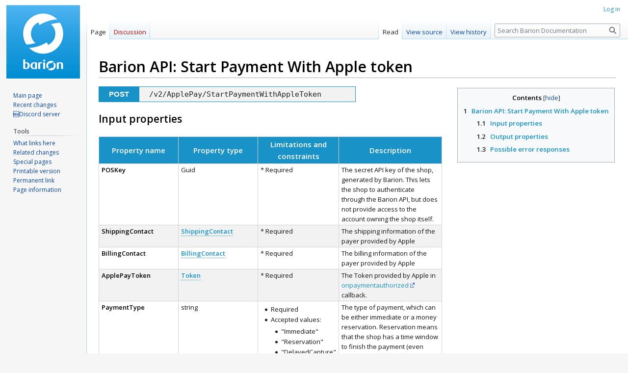

--- FILE ---
content_type: text/html; charset=UTF-8
request_url: https://docs.barion.com/index.php?title=ApplePay-StartPaymentWithAppleToken&oldid=3321
body_size: 7248
content:
<!DOCTYPE html>
<html class="client-nojs" lang="en" dir="ltr">
<head>
<meta charset="UTF-8"/>
<title>ApplePay-StartPaymentWithAppleToken - Barion Documentation</title>
<script type="ac4f4859e79eef96494ba594-text/javascript">document.documentElement.className="client-js";RLCONF={"wgBreakFrames":false,"wgSeparatorTransformTable":["",""],"wgDigitTransformTable":["",""],"wgDefaultDateFormat":"dmy","wgMonthNames":["","January","February","March","April","May","June","July","August","September","October","November","December"],"wgRequestId":"4c6f8cf5ac7c0c96a83f80bd","wgCSPNonce":false,"wgCanonicalNamespace":"","wgCanonicalSpecialPageName":false,"wgNamespaceNumber":0,"wgPageName":"ApplePay-StartPaymentWithAppleToken","wgTitle":"ApplePay-StartPaymentWithAppleToken","wgCurRevisionId":3321,"wgRevisionId":3321,"wgArticleId":366,"wgIsArticle":true,"wgIsRedirect":false,"wgAction":"view","wgUserName":null,"wgUserGroups":["*"],"wgCategories":[],"wgPageContentLanguage":"en","wgPageContentModel":"wikitext","wgRelevantPageName":"ApplePay-StartPaymentWithAppleToken","wgRelevantArticleId":366,"wgIsProbablyEditable":false,"wgRelevantPageIsProbablyEditable":false,"wgRestrictionEdit":[],"wgRestrictionMove":[],"wgVisualEditor":
{"pageLanguageCode":"en","pageLanguageDir":"ltr","pageVariantFallbacks":"en"},"wgVector2022PreviewPages":[],"wgEditSubmitButtonLabelPublish":false};RLSTATE={"site.styles":"ready","user.styles":"ready","user":"ready","user.options":"loading","mediawiki.action.styles":"ready","mediawiki.interface.helpers.styles":"ready","skins.vector.styles.legacy":"ready","ext.visualEditor.desktopArticleTarget.noscript":"ready"};RLPAGEMODULES=["site","mediawiki.page.ready","mediawiki.toc","skins.vector.legacy.js","ext.visualEditor.desktopArticleTarget.init","ext.visualEditor.targetLoader","ext.GoogleTagManager"];</script>
<script type="ac4f4859e79eef96494ba594-text/javascript">(RLQ=window.RLQ||[]).push(function(){mw.loader.implement("user.options@12s5i",function($,jQuery,require,module){mw.user.tokens.set({"patrolToken":"+\\","watchToken":"+\\","csrfToken":"+\\"});});});</script>
<link rel="stylesheet" href="/load.php?lang=en&amp;modules=ext.visualEditor.desktopArticleTarget.noscript%7Cmediawiki.action.styles%7Cmediawiki.interface.helpers.styles%7Cskins.vector.styles.legacy&amp;only=styles&amp;skin=vector"/>
<script async="" src="/load.php?lang=en&amp;modules=startup&amp;only=scripts&amp;raw=1&amp;skin=vector" type="ac4f4859e79eef96494ba594-text/javascript"></script>
<meta name="ResourceLoaderDynamicStyles" content=""/>
<link rel="stylesheet" href="/load.php?lang=en&amp;modules=site.styles&amp;only=styles&amp;skin=vector"/>
<meta name="generator" content="MediaWiki 1.40.0"/>
<meta name="robots" content="noindex,nofollow,max-image-preview:standard"/>
<meta name="format-detection" content="telephone=no"/>
<meta name="viewport" content="width=1000"/>
<link rel="icon" href="/images/b/b2/favicon.ico"/>
<link rel="search" type="application/opensearchdescription+xml" href="/opensearch_desc.php" title="Barion Documentation (en)"/>
<link rel="EditURI" type="application/rsd+xml" href="https://docs.barion.com/api.php?action=rsd"/>
<link rel="alternate" type="application/atom+xml" title="Barion Documentation Atom feed" href="/index.php?title=Special:RecentChanges&amp;feed=atom"/>
</head>
<body class="skin-vector-legacy mediawiki ltr sitedir-ltr mw-hide-empty-elt ns-0 ns-subject page-ApplePay-StartPaymentWithAppleToken rootpage-ApplePay-StartPaymentWithAppleToken skin-vector action-view"><div id="mw-page-base" class="noprint"></div>
<div id="mw-head-base" class="noprint"></div>
<div id="content" class="mw-body" role="main">
	<a id="top"></a>
	<div id="siteNotice"></div>
	<div class="mw-indicators">
	</div>
	<h1 id="firstHeading" class="firstHeading mw-first-heading"><span class="mw-page-title-main">ApplePay-StartPaymentWithAppleToken</span></h1>
	<div id="bodyContent" class="vector-body">
		<div id="siteSub" class="noprint">From Barion Documentation</div>
		<div id="contentSub"><div id="mw-content-subtitle"><div class="mw-message-box-warning mw-revision mw-message-box"><div id="mw-revision-info">Revision as of 15:43, 2 February 2022 by <a href="/index.php?title=User:Penteki&amp;action=edit&amp;redlink=1" class="new mw-userlink" title="User:Penteki (page does not exist)" data-mw-revid="3321"><bdi>Penteki</bdi></a> <span class="mw-usertoollinks">(<a href="/index.php?title=User_talk:Penteki&amp;action=edit&amp;redlink=1" class="new mw-usertoollinks-talk" title="User talk:Penteki (page does not exist)">talk</a> | <a href="/Special:Contributions/Penteki" class="mw-usertoollinks-contribs" title="Special:Contributions/Penteki">contribs</a>)</span> <span class="comment">(<span dir="auto"><span class="autocomment"><a href="#Input_properties">→‎Input properties</a></span></span>)</span></div><div id="mw-revision-nav">(<a href="/index.php?title=ApplePay-StartPaymentWithAppleToken&amp;diff=prev&amp;oldid=3321" title="ApplePay-StartPaymentWithAppleToken">diff</a>) <a href="/index.php?title=ApplePay-StartPaymentWithAppleToken&amp;direction=prev&amp;oldid=3321" title="ApplePay-StartPaymentWithAppleToken">← Older revision</a> | Latest revision (diff) | Newer revision → (diff)</div></div></div></div>
		<div id="contentSub2"></div>
		
		<div id="jump-to-nav"></div>
		<a class="mw-jump-link" href="#mw-head">Jump to navigation</a>
		<a class="mw-jump-link" href="#searchInput">Jump to search</a>
		<div id="mw-content-text" class="mw-body-content mw-content-ltr" lang="en" dir="ltr"><div class="mw-parser-output"><div class="pageTitle"><h1><span class="mw-headline" id="Barion_API:_Start_Payment_With_Apple_token">Barion API: Start Payment With Apple token</span></h1></div>
<div></div>
<table style="margin-left:2em;" align="right">
<tbody><tr>
<td><div id="toc" class="toc" role="navigation" aria-labelledby="mw-toc-heading"><input type="checkbox" role="button" id="toctogglecheckbox" class="toctogglecheckbox" style="display:none" /><div class="toctitle" lang="en" dir="ltr"><h2 id="mw-toc-heading">Contents</h2><span class="toctogglespan"><label class="toctogglelabel" for="toctogglecheckbox"></label></span></div>
<ul>
<li class="toclevel-1"><a href="#Barion_API:_Start_Payment_With_Apple_token"><span class="tocnumber">1</span> <span class="toctext">Barion API: Start Payment With Apple token</span></a>
<ul>
<li class="toclevel-2 tocsection-1"><a href="#Input_properties"><span class="tocnumber">1.1</span> <span class="toctext">Input properties</span></a></li>
<li class="toclevel-2 tocsection-2"><a href="#Output_properties"><span class="tocnumber">1.2</span> <span class="toctext">Output properties</span></a></li>
<li class="toclevel-2 tocsection-3"><a href="#Possible_error_responses"><span class="tocnumber">1.3</span> <span class="toctext">Possible error responses</span></a></li>
</ul>
</li>
</ul>
</div>

</td></tr></tbody></table>
<table class="wikitable api-url">
<tbody><tr>
<th style="padding-left: 20px; padding-right: 20px;">POST
</th>
<th style="padding-left: 20px; padding-right: 20px;">/v2/ApplePay/StartPaymentWithAppleToken
</th></tr></tbody></table>
<h2><span class="mw-headline" id="Input_properties">Input properties</span></h2>
<table>
</table><table class="wikitable api-table">
<tbody><tr>
<th>Property name
</th>
<th>Property type
</th>
<th>Limitations and constraints
</th>
<th>Description
</th></tr>
<tr>
<td>POSKey</td>
<td>Guid</td>
<td>* Required</td>
<td>The secret API key of the shop, generated by Barion. This lets the shop to authenticate through the Barion API, but does not provide access to the account owning the shop itself.
</td></tr>
<tr>
<td>ShippingContact</td>
<td><a href="/ApplePayShippingContact" title="ApplePayShippingContact">ShippingContact</a></td>
<td>* Required</td>
<td>The shipping information of the payer provided by Apple
</td></tr>
<tr>
<td>BillingContact</td>
<td><a href="/ApplePayBillingContact" title="ApplePayBillingContact">BillingContact</a></td>
<td>* Required</td>
<td>The billing information of the payer provided by Apple
</td></tr>
<tr>
<td>ApplePayToken</td>
<td><a href="/ApplePayToken" title="ApplePayToken">Token</a></td>
<td>* Required</td>
<td>The Token provided by Apple in <a rel="nofollow" class="external text" href="https://developer.apple.com/documentation/apple_pay_on_the_web/applepaysession/1778020-onpaymentauthorized">onpaymentauthorized</a> callback.
</td></tr>
<tr>
<td>PaymentType</td>
<td>string</td>
<td>
<ul><li>Required</li>
<li>Accepted values:
<ul><li>"Immediate"</li>
<li>"Reservation"</li>
<li>"DelayedCapture"</li></ul></li></ul>
</td>
<td>The type of payment, which can be either immediate or a money reservation. Reservation means that the shop has a time window to finish the payment (even though the money transaction still takes place immediately). Reservation amounts can be modified during this time window unless the new amount is lower than the original.
<p>Click here to learn more about reservation payments: <a href="/Reservation_payment" title="Reservation payment">Reservation payments</a>, and delayed capture: <a href="/Delayed_Capture" title="Delayed Capture">Delayed capture</a>.
</p>
</td></tr>
<tr>
<td>ReservationPeriod</td>
<td>TimeSpan (d.hh:mm:ss)</td>
<td>
<ul><li>Required only if PaymentType is "Reservation"</li>
<li>Minimum value: one minute</li>
<li>Maximum value: one year</li>
<li>Default value: 30 minutes</li></ul>
</td>
<td>Only makes sense at reservation payments. This is the time window that allows the shop to finish (finalize) the payment. If this does not happen within the time window, the system refunds the payment amount to the payer.
</td></tr>

<tr>
<td>DelayedCapturePeriod</td>
<td>TimeSpan (d.hh:mm:ss)</td>
<td>
<ul><li>Required only if PaymentType is "DelayedCapture"</li>
<li>Minimum value: one minute</li>
<li>Maximum value: 7 days (21 days in case of a Hungarian shop)</li>
<li>Default value: seven days</li></ul>
</td>
<td>This is the time window that allows the shop to complete (finalize) the payment. If this does not happen within the time window, the system releases the payment amount.
</td></tr>
<tr>
<td>PaymentRequestId</td>
<td>string</td>
<td>
<ul><li>Required</li>
<li>Maximum length: 100 characters</li></ul>
</td>
<td>The unique identifier for the payment generated by the shop. This is so the shop can track its own payment identifiers. It is also useful for bookkeeping purposes since this shows up in the monthly account statement and the transaction history export, making identification of payments easier for the shop.
</td></tr>
<tr>
<td>CallbackUrl</td>
<td>string</td>
<td>
<ul><li>Required</li>
<li>Maximum length: 2000 characters</li></ul>
</td>
<td>The URL where the Barion system sends a request whenever there is a change in the state of the payment. The payment identifier is added to the query string part of this URL in the <code>paymentId</code> parameter. Click here to learn more about the callback mechanism: <a href="/Callback_mechanism" title="Callback mechanism">Payment callback mechanism (IPN)</a>
</td></tr>
<tr>
<td>Transactions</td>
<td><a href="/PaymentTransaction" title="PaymentTransaction">PaymentTransaction</a>[]</td>
<td>
<ul><li>Required</li></ul>
</td>
<td>An array of payment transactions contained in the payment. A payment must contain at least one such transaction. See the <a href="/PaymentTransaction" title="PaymentTransaction">PaymentTransaction</a> page for the appropriate structure and syntax.
<p>Defining multiple transactions allow the payment initiator to distribute the payment amount between multiple shops. See the following page to learn more: <a href="/Facilitated_payments" title="Facilitated payments">Facilitated payments</a>
</p>
</td></tr>
<tr>
<td>OrderNumber</td>
<td>string</td>
<td>
<ul><li>Optional</li>
<li>Maximum length: 100 characters</li></ul>
</td>
<td>The order number generated by the shop. This is to aid the shop in identifying a given payment in its own system. This also shows up in generated monthly account statements and transaction history exports, so it also helps with bookkeeping.
</td></tr>
<tr>
<td>Currency</td>
<td>string</td>
<td>
<ul><li>Required</li>
<li>Required length: 3 characters</li></ul>
<p>Accepted values: 
</p>
<ul><li>"CZK" (Czech crown)</li>
<li>"EUR" (Euro)</li>
<li>"HUF" (Hungarian forint)</li>
<li>"USD" (U.S. dollar)</li>
<li>"RON" (Romanian lei)</li>
<li>"PLN" (Polish zloty)</li></ul>
</td>
<td>The currency of the payment. Must be supplied in ISO 4217 format. This affects all transactions included in the payment; it is not possible to define multiple transactions in different currencies.
</td></tr>
</tbody></table>
<p>Note: You can pass all the properties of <a href="/Payment-Start-v2" title="Payment-Start-v2">PaymentStart</a>, but the rest of it is not used in this process, thus unnecessary.
</p>
<h2><span class="mw-headline" id="Output_properties">Output properties</span></h2>
<p>No specific output property is available, besided the generic ones.
</p>
<h2><span class="mw-headline" id="Possible_error_responses">Possible error responses</span></h2>
<table class="wikitable api-table">
<tbody><tr>
<th>Error code</th>
<th>Description
</th></tr>
<tr>
<td>AuthenticationFailed</td>
<td>Authentication failed.
</td></tr>
<tr>
<td>ModelValidationError</td>
<td>This happens when some of the input properties fail the basic validation. For example the session request url is malformed.
</td></tr>
<tr>
<td>InvalidApplePayToken</td>
<td>The provided token is invalid.
</td></tr>
<tr>
<td>InvalidApplePayMessage</td>
<td>The provided message is invalid.
</td></tr>
<tr>
<td>ApplePayNotAllowed</td>
<td>Apple Pay not allowed for token payments.
</td></tr>
<tr>
<td>NotRegisteredToApple</td>
<td>The provided shop url is not registered to Apple.
</td></tr>
</tbody></table>


<!-- 
NewPP limit report
Cached time: 20260117221055
Cache expiry: 86400
Reduced expiry: false
Complications: [show‐toc, no‐toc‐conversion]
CPU time usage: 0.030 seconds
Real time usage: 0.041 seconds
Preprocessor visited node count: 48/1000000
Post‐expand include size: 562/2097152 bytes
Template argument size: 85/2097152 bytes
Highest expansion depth: 3/100
Expensive parser function count: 0/100
Unstrip recursion depth: 0/20
Unstrip post‐expand size: 0/5000000 bytes
-->
<!--
Transclusion expansion time report (%,ms,calls,template)
100.00%    9.782      1 -total
 75.74%    7.409      1 Template:CurrencyList
  9.21%    0.901      1 Template:PageTitle
  4.24%    0.415      1 Template:TableOfContents
  3.81%    0.373      1 Template:Api_callmethod
  3.43%    0.336      1 Template:Api_input_table_header
-->

<!-- Saved in parser cache with key docsbarioncom:pcache:idhash:366-0!canonical and timestamp 20260117221055 and revision id 3321. Rendering was triggered because: page-view
 -->
</div>
<div class="printfooter" data-nosnippet="">Retrieved from "<a dir="ltr" href="https://docs.barion.com/index.php?title=ApplePay-StartPaymentWithAppleToken&amp;oldid=3321">https://docs.barion.com/index.php?title=ApplePay-StartPaymentWithAppleToken&amp;oldid=3321</a>"</div></div>
		<div id="catlinks" class="catlinks catlinks-allhidden" data-mw="interface"></div>
	</div>
</div>

<div id="mw-navigation">
	<h2>Navigation menu</h2>
	<div id="mw-head">
		
<nav id="p-personal" class="vector-menu mw-portlet mw-portlet-personal vector-user-menu-legacy" aria-labelledby="p-personal-label" role="navigation"  >
	<h3
		id="p-personal-label"
		
		class="vector-menu-heading "
	>
		<span class="vector-menu-heading-label">Personal tools</span>
	</h3>
	<div class="vector-menu-content">
		
		<ul class="vector-menu-content-list"><li id="pt-login" class="mw-list-item"><a href="/index.php?title=Special:UserLogin&amp;returnto=ApplePay-StartPaymentWithAppleToken&amp;returntoquery=oldid%3D3321" title="You are encouraged to log in; however, it is not mandatory [o]" accesskey="o"><span>Log in</span></a></li></ul>
		
	</div>
</nav>

		<div id="left-navigation">
			
<nav id="p-namespaces" class="vector-menu mw-portlet mw-portlet-namespaces vector-menu-tabs vector-menu-tabs-legacy" aria-labelledby="p-namespaces-label" role="navigation"  >
	<h3
		id="p-namespaces-label"
		
		class="vector-menu-heading "
	>
		<span class="vector-menu-heading-label">Namespaces</span>
	</h3>
	<div class="vector-menu-content">
		
		<ul class="vector-menu-content-list"><li id="ca-nstab-main" class="selected mw-list-item"><a href="/ApplePay-StartPaymentWithAppleToken" title="View the content page [c]" accesskey="c"><span>Page</span></a></li><li id="ca-talk" class="new mw-list-item"><a href="/index.php?title=Talk:ApplePay-StartPaymentWithAppleToken&amp;action=edit&amp;redlink=1" rel="discussion" title="Discussion about the content page (page does not exist) [t]" accesskey="t"><span>Discussion</span></a></li></ul>
		
	</div>
</nav>

			
<nav id="p-variants" class="vector-menu mw-portlet mw-portlet-variants emptyPortlet vector-menu-dropdown" aria-labelledby="p-variants-label" role="navigation"  >
	<input type="checkbox"
		id="p-variants-checkbox"
		role="button"
		aria-haspopup="true"
		data-event-name="ui.dropdown-p-variants"
		class="vector-menu-checkbox"
		aria-labelledby="p-variants-label"
	/>
	<label
		id="p-variants-label"
		 aria-label="Change language variant"
		class="vector-menu-heading "
	>
		<span class="vector-menu-heading-label">English</span>
	</label>
	<div class="vector-menu-content">
		
		<ul class="vector-menu-content-list"></ul>
		
	</div>
</nav>

		</div>
		<div id="right-navigation">
			
<nav id="p-views" class="vector-menu mw-portlet mw-portlet-views vector-menu-tabs vector-menu-tabs-legacy" aria-labelledby="p-views-label" role="navigation"  >
	<h3
		id="p-views-label"
		
		class="vector-menu-heading "
	>
		<span class="vector-menu-heading-label">Views</span>
	</h3>
	<div class="vector-menu-content">
		
		<ul class="vector-menu-content-list"><li id="ca-view" class="selected mw-list-item"><a href="/ApplePay-StartPaymentWithAppleToken"><span>Read</span></a></li><li id="ca-viewsource" class="mw-list-item"><a href="/index.php?title=ApplePay-StartPaymentWithAppleToken&amp;action=edit" title="This page is protected.&#10;You can view its source [e]" accesskey="e"><span>View source</span></a></li><li id="ca-history" class="mw-list-item"><a href="/index.php?title=ApplePay-StartPaymentWithAppleToken&amp;action=history" title="Past revisions of this page [h]" accesskey="h"><span>View history</span></a></li></ul>
		
	</div>
</nav>

			
<nav id="p-cactions" class="vector-menu mw-portlet mw-portlet-cactions emptyPortlet vector-menu-dropdown" aria-labelledby="p-cactions-label" role="navigation"  title="More options" >
	<input type="checkbox"
		id="p-cactions-checkbox"
		role="button"
		aria-haspopup="true"
		data-event-name="ui.dropdown-p-cactions"
		class="vector-menu-checkbox"
		aria-labelledby="p-cactions-label"
	/>
	<label
		id="p-cactions-label"
		
		class="vector-menu-heading "
	>
		<span class="vector-menu-heading-label">More</span>
	</label>
	<div class="vector-menu-content">
		
		<ul class="vector-menu-content-list"></ul>
		
	</div>
</nav>

			
<div id="p-search" role="search" class="vector-search-box-vue  vector-search-box-show-thumbnail vector-search-box-auto-expand-width vector-search-box">
	<div>
		<form action="/index.php" id="searchform"
			class="vector-search-box-form">
			<div id="simpleSearch"
				class="vector-search-box-inner"
				 data-search-loc="header-navigation">
				<input class="vector-search-box-input"
					 type="search" name="search" placeholder="Search Barion Documentation" aria-label="Search Barion Documentation" autocapitalize="sentences" title="Search Barion Documentation [f]" accesskey="f" id="searchInput"
				>
				<input type="hidden" name="title" value="Special:Search">
				<input id="mw-searchButton"
					 class="searchButton mw-fallbackSearchButton" type="submit" name="fulltext" title="Search the pages for this text" value="Search">
				<input id="searchButton"
					 class="searchButton" type="submit" name="go" title="Go to a page with this exact name if it exists" value="Go">
			</div>
		</form>
	</div>
</div>

		</div>
	</div>
	
<div id="mw-panel" class="vector-legacy-sidebar">
	<div id="p-logo" role="banner">
		<a class="mw-wiki-logo" href="/Main_Page"
			title="Visit the main page"></a>
	</div>
	
<nav id="p-navigation" class="vector-menu mw-portlet mw-portlet-navigation vector-menu-portal portal" aria-labelledby="p-navigation-label" role="navigation"  >
	<h3
		id="p-navigation-label"
		
		class="vector-menu-heading "
	>
		<span class="vector-menu-heading-label">Navigation</span>
	</h3>
	<div class="vector-menu-content">
		
		<ul class="vector-menu-content-list"><li id="n-mainpage-description" class="mw-list-item"><a href="/Main_Page" title="Visit the main page [z]" accesskey="z"><span>Main page</span></a></li><li id="n-recentchanges" class="mw-list-item"><a href="/Special:RecentChanges" title="A list of recent changes in the wiki [r]" accesskey="r"><span>Recent changes</span></a></li><li id="n-🆕Discord-server" class="mw-list-item"><a href="https://discord.gg/aw333WMneV" rel="nofollow"><span>🆕Discord server</span></a></li></ul>
		
	</div>
</nav>

	
<nav id="p-tb" class="vector-menu mw-portlet mw-portlet-tb vector-menu-portal portal" aria-labelledby="p-tb-label" role="navigation"  >
	<h3
		id="p-tb-label"
		
		class="vector-menu-heading "
	>
		<span class="vector-menu-heading-label">Tools</span>
	</h3>
	<div class="vector-menu-content">
		
		<ul class="vector-menu-content-list"><li id="t-whatlinkshere" class="mw-list-item"><a href="/Special:WhatLinksHere/ApplePay-StartPaymentWithAppleToken" title="A list of all wiki pages that link here [j]" accesskey="j"><span>What links here</span></a></li><li id="t-recentchangeslinked" class="mw-list-item"><a href="/Special:RecentChangesLinked/ApplePay-StartPaymentWithAppleToken" rel="nofollow" title="Recent changes in pages linked from this page [k]" accesskey="k"><span>Related changes</span></a></li><li id="t-specialpages" class="mw-list-item"><a href="/Special:SpecialPages" title="A list of all special pages [q]" accesskey="q"><span>Special pages</span></a></li><li id="t-print" class="mw-list-item"><a href="javascript:print();" rel="alternate" title="Printable version of this page [p]" accesskey="p"><span>Printable version</span></a></li><li id="t-permalink" class="mw-list-item"><a href="/index.php?title=ApplePay-StartPaymentWithAppleToken&amp;oldid=3321" title="Permanent link to this revision of this page"><span>Permanent link</span></a></li><li id="t-info" class="mw-list-item"><a href="/index.php?title=ApplePay-StartPaymentWithAppleToken&amp;action=info" title="More information about this page"><span>Page information</span></a></li></ul>
		
	</div>
</nav>

	
</div>

</div>

<footer id="footer" class="mw-footer" role="contentinfo" >
	<ul id="footer-info">
	<li id="footer-info-lastmod"> This page was last edited on 2 February 2022, at 15:43.</li>
</ul>

	<ul id="footer-places">
	<li id="footer-places-privacy"><a href="/Barion_Documentation:Privacy_policy">Privacy policy</a></li>
	<li id="footer-places-about"><a href="/Barion_Documentation:About">About Barion Documentation</a></li>
	<li id="footer-places-disclaimers"><a href="/Barion_Documentation:General_disclaimer">Disclaimers</a></li>
</ul>

	<ul id="footer-icons" class="noprint">
	<li id="footer-poweredbyico"><a href="https://www.mediawiki.org/"><img src="/resources/assets/poweredby_mediawiki_88x31.png" alt="Powered by MediaWiki" srcset="/resources/assets/poweredby_mediawiki_132x47.png 1.5x, /resources/assets/poweredby_mediawiki_176x62.png 2x" width="88" height="31" loading="lazy"/></a></li>
</ul>

</footer>

<script type="ac4f4859e79eef96494ba594-text/javascript">(RLQ=window.RLQ||[]).push(function(){mw.config.set({"wgBackendResponseTime":523,"wgPageParseReport":{"limitreport":{"cputime":"0.030","walltime":"0.041","ppvisitednodes":{"value":48,"limit":1000000},"postexpandincludesize":{"value":562,"limit":2097152},"templateargumentsize":{"value":85,"limit":2097152},"expansiondepth":{"value":3,"limit":100},"expensivefunctioncount":{"value":0,"limit":100},"unstrip-depth":{"value":0,"limit":20},"unstrip-size":{"value":0,"limit":5000000},"timingprofile":["100.00%    9.782      1 -total"," 75.74%    7.409      1 Template:CurrencyList","  9.21%    0.901      1 Template:PageTitle","  4.24%    0.415      1 Template:TableOfContents","  3.81%    0.373      1 Template:Api_callmethod","  3.43%    0.336      1 Template:Api_input_table_header"]},"cachereport":{"timestamp":"20260117221055","ttl":86400,"transientcontent":false}}});});</script>
<script type="ac4f4859e79eef96494ba594-text/javascript">
  (function(i,s,o,g,r,a,m){i['GoogleAnalyticsObject']=r;i[r]=i[r]||function(){
  (i[r].q=i[r].q||[]).push(arguments)},i[r].l=1*new Date();a=s.createElement(o),
  m=s.getElementsByTagName(o)[0];a.async=1;a.src=g;m.parentNode.insertBefore(a,m)
  })(window,document,'script','//www.google-analytics.com/analytics.js','ga');

  ga('create', 'UA-48677875-7', 'auto');
  ga('send', 'pageview');

</script>
<script type="ac4f4859e79eef96494ba594-text/javascript">
  (function(i,s,o,g,r,a,m){i['GoogleAnalyticsObject']=r;i[r]=i[r]||function(){
  (i[r].q=i[r].q||[]).push(arguments)},i[r].l=1*new Date();a=s.createElement(o),
  m=s.getElementsByTagName(o)[0];a.async=1;a.src=g;m.parentNode.insertBefore(a,m)
  })(window,document,'script','//www.google-analytics.com/analytics.js','ga');

  ga('create', 'UA-48677875-7', 'auto');
  ga('send', 'pageview');

</script>

<script src="/cdn-cgi/scripts/7d0fa10a/cloudflare-static/rocket-loader.min.js" data-cf-settings="ac4f4859e79eef96494ba594-|49" defer></script></body>
</html>

--- FILE ---
content_type: text/css; charset=utf-8
request_url: https://docs.barion.com/load.php?lang=en&modules=site.styles&only=styles&skin=vector
body_size: 541
content:
@import url(https://fonts.googleapis.com/css?family=Open+Sans:300,400,600&subset=latin-ext);body,html{font-family:'Open Sans',Arial,Helvetica,sans-serif !important}h1,h2,h3,h4,h5,h6{font-family:'Open Sans',Arial,Helvetica,sans-serif !important;font-weight:600 !important;padding-bottom:0.1em !important}div#mw-content-text h1,div#mw-content-text h2{border:none !important}body h1#firstHeading,body #contentSub{display:none !important}body.action-edit h1#firstHeading,body.action-edit #contentSub{display:block !important}div.pageTitle{font-size:1.2em;font-weight:600;color:#000000;border-bottom:1px solid #aaaaaa;margin-bottom:1em}div.pageTitle h1{font-size:1.8em;margin:0;padding:0}table.wikitable.api-url,table.wikitable.api-url > tbody th,table.wikitable.api-url > tbody td{border:1px solid #1993c7}table.wikitable.api-url > tbody > tr > th{background:#f2f2f2;font-size:15px;font-weight:400;min-width:400px;text-align:left;font-family:monospace}table.wikitable.api-url > tbody > tr > th:first-child{background:#1993c7;font-size:15px;font-weight:700;color:#ffffff;text-align:left;min-width:auto;font-family:sans-serif}table.wikitable.api-table{border:1px solid #1993c7}table.wikitable.api-table > tbody th,table.wikitable.api-table > tbody td{border:1px solid #d4d4d4}table.wikitable.api-table > tbody > tr th{background:#1993c7;color:#ffffff;font-weight:700;font-size:15px}table.wikitable.api-table tbody > tr > td{vertical-align:top;min-width:150px;color:#121212;font-weight:400;font-size:13px}table.wikitable.api-table tbody > tr:nth-child(even) > td{background:#ffffff}table.wikitable.api-table tbody > tr:nth-child(odd) > td{background:#f2f2f2}table.wikitable.api-table tbody > tr > td:first-child{color:#000000;font-weight:700;font-size:13px}span.api-ver{font-size:11px;color:#ffffff;background:#1993c7;padding:2px 4px;vertical-align:1px}a,a.visited,a.hover,div#mw-content-text ul li a,div#mw-panel div.portal div.body ul li a,div#mw-panel div.portal div.body ul li a:hover,div#mw-panel div.portal div.body ul li a:visited{color:#1993c7}div#mw-content-text p a,div#mw-content-text ul li a,div#mw-content-text ol li a,div#mw-content-text table a{color:#1993c7;font-weight:700;border-bottom:1px dotted #1993c7}div#mw-content-text p a:hover,div#mw-content-text ul li a:hover,div#mw-content-text ol li a:hover,div#mw-content-text table a:hover{color:#1993c7;font-weight:700;border-bottom:1px solid #1993c7;text-decoration:none}div#mw-content-text a.new{color:#ba0000 !important;font-weight:400 !important;border:none !important}div#mw-content-text a.new:hover{text-decoration:underline}div#mw-content-text a.external{font-weight:400 !important;border:none !important}div#mw-content-text a.external:hover{text-decoration:underline}div#mw-content-text #toc a{border:none;text-decoration:none}div#mw-content-text #toc a:hover{color:#0983b7}div#mw-content-text .mw-highlight .p{color:#009900}div#mw-content-text .mw-highlight .c1{color:#006600}div#mw-content-text .mw-highlight .nx{color:#333333}div#mw-content-text .mw-highlight .s2{color:#3366CC}div#mw-content-text .mw-highlight .kc{color:#003366}div#mw-content-text .mw-highlight .mi{color:#CC0000}div#mw-content-text .mw-highlight .nt{color:#000000}div#mw-content-text .mw-highlight .err{color:#888888}.incomplete-notification{color:#920000;padding:15px;border:1px solid #920000;margin:15px 0}.notification-box{padding:0;margin:15px 0;display:inline-block}.notification-box .title{padding:4px 16px;float:left}.notification-box .text{padding:4px 16px;float:left}

--- FILE ---
content_type: text/plain
request_url: https://www.google-analytics.com/j/collect?v=1&_v=j102&a=1695523665&t=pageview&_s=1&dl=https%3A%2F%2Fdocs.barion.com%2Findex.php%3Ftitle%3DApplePay-StartPaymentWithAppleToken%26oldid%3D3321&ul=en-us%40posix&dt=ApplePay-StartPaymentWithAppleToken%20-%20Barion%20Documentation&sr=1280x720&vp=1280x720&_u=IEBAAEABAAAAACAAI~&jid=2115451105&gjid=229470253&cid=805184066.1768687856&tid=UA-48677875-7&_gid=1645651932.1768687856&_r=1&_slc=1&z=1229907652
body_size: -451
content:
2,cG-THV4JRRK16